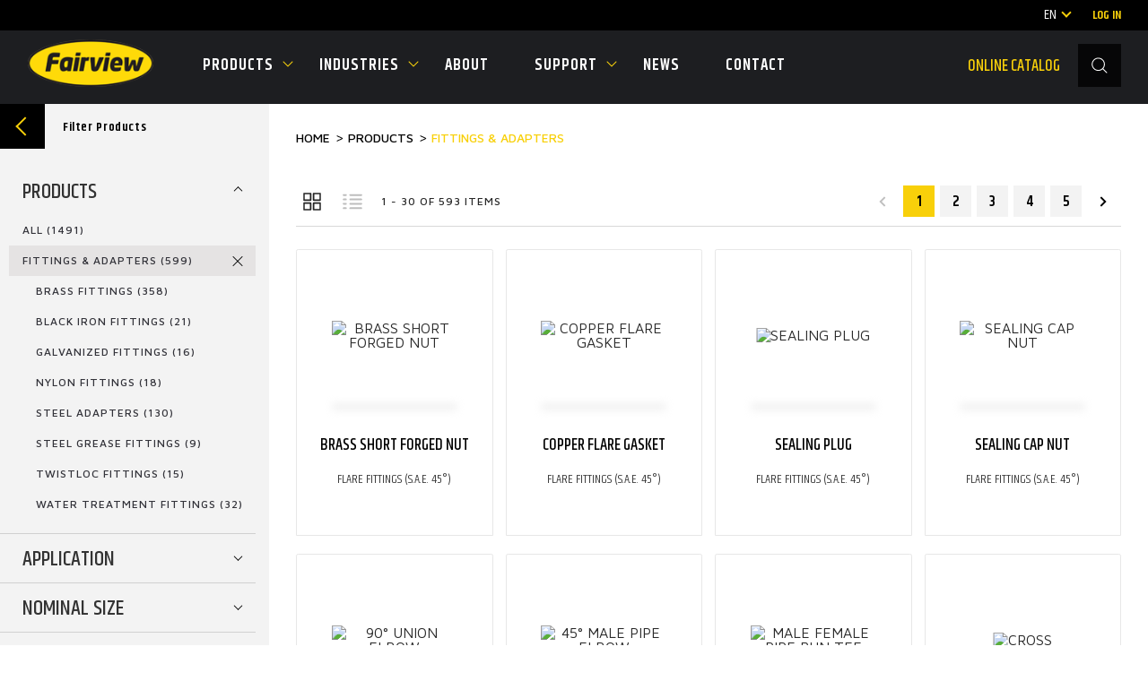

--- FILE ---
content_type: text/html; charset=UTF-8
request_url: https://fairviewfittings.com/products/catalog/?top=10
body_size: 10482
content:
<!DOCTYPE html>
<html lang="en"  prefix="og: http://ogp.me/ns#">
<head>
    <meta charset="UTF-8">
	<meta name="format-detection" content="telephone=no" />
	<meta name="apple-mobile-web-app-capable" content="yes" />
	<meta name="viewport" content="width=device-width, initial-scale=1, maximum-scale=1, user-scalable=0" />
    <link rel="shortcut icon" href="/favicon.ico">
	<meta name="google-translate-customization" content="d61d39472a75b4be-24f623201ea7c36e-g86afaac4d622f0ad-28"></meta>
    <meta name="csrf-param" content="_csrf-frontend">
<meta name="csrf-token" content="IcZvNGDmslxeRK7cZwJjTuZtRVeJjX55aCZJRBSETLZloBd7DaD6MTl25roycFonsQBxEs-1MzoyTSx3Z6ko4Q==">
    <title>Fittings and Adapters for Any Application</title>
	<meta property="og:image:width" content="500" /> 
	<meta property="og:image:height" content="500" />
    <meta name="description" content="Fairview offers many types of fittings and adapters, including lead-free and industrial quality products.">
<meta name="keywords" content="hydraulic fittings, tube fittings, industrial pipe fittings, types of fittings, industrial fittings, industrial hose fittings, fittings and adapters, John Guest fittings">
<link href="/products/fittings-adapters/" rel="canonical">
<link href="/assets/d6822976/css/bootstrap.css" rel="stylesheet">
<link href="/css/nprogress.css" rel="stylesheet">
<link href="/css/style-top.css" rel="stylesheet">
<link href="/css/jquery-ui.min.css" rel="stylesheet">
<link href="/css/style.css?v=8" rel="stylesheet">
<style>.nav > li > a {padding:0}
    .nav > li > a:hover {background-color:inherit;}
</style>	<!-- Google Tag Manager -->
	<script>(function(w,d,s,l,i){w[l]=w[l]||[];w[l].push({'gtm.start':new Date().getTime(),event:'gtm.js'});var f=d.getElementsByTagName(s)[0],j=d.createElement(s),dl=l!='dataLayer'?'&l='+l:'';j.async=true;j.src='https://www.googletagmanager.com/gtm.js?id='+i+dl;f.parentNode.insertBefore(j,f);})(window,document,'script','dataLayer','GTM-W6RP2FF');</script>
	<!-- End Google Tag Manager -->

</head>
<body>
	<!-- Google Tag Manager (noscript) -->
	<noscript><iframe src="https://www.googletagmanager.com/ns.html?id=GTM-W6RP2FF" height="0" width="0" style="display:none;visibility:hidden"></iframe></noscript>
	<!-- End Google Tag Manager (noscript) -->
    <!-- LOADER -->
    <div id="loader-wrapper"></div>
    <div id="content-block">

	<!-- HEADER -->
<header   >
            <div class="header-top">
	<div class="header-container">

		<!--<a class="cart" href="/products/requestquote/">
			<img data-src="/img/icons/card.svg" alt="">
	
		</a>-->

		<div class="lang-wrap">
			<span class="label_lang">En</span>
			<ul>
			
				<li><a class="original_lang" href="/products/catalog/?top=10#googtrans(en)">EN</a></li>
				<li><a href="/products/catalog/?top=10#googtrans(fr)">FR</a></li>
				<li><a href="/products/catalog/?top=10#googtrans(es)">ES</a></li>
			</ul>
		</div>
            <div id="google_translate_element" style="display:none"></div>
            <script type="text/javascript">
                /* <![CDATA[ */
                function googleTranslateElementInit() {
                    new google.translate.TranslateElement({
                        pageLanguage: 'en',
                        includedLanguages: 'en,es,fr',
                        layout: google.translate.TranslateElement.InlineLayout.SIMPLE,
                        autoDisplay: false
                    }, 'google_translate_element');
                }
                /* ]]> */
            </script>
            <script type="text/javascript" src="//translate.google.com/translate_a/element.js?cb=googleTranslateElementInit"></script>
            <script type="text/javascript">
                /* <![CDATA[ */
				
                var _urlForTrans = 'https://www.fairviewfittings.com/';
                var ca = document.cookie.split(';');
                var cname = "googtrans=";
                for (var i = 0; i < ca.length; i++) {
                    var c = ca[i];
                    while (c.charAt(0) == ' ') c = c.substring(1);
                    if (c.indexOf(cname) != -1) {
                        var cval = c.substring(cname.length, c.length);
                        if (cval == '/en/fr') {
							document.querySelector('div.lang-wrap span.label_lang').innerHTML = 'FR';
                        }
                        if (cval == '/en/es') {
							document.querySelector('div.lang-wrap span.label_lang').innerHTML = 'ES' ;
                        }
                    }
                }
				
                window.addEventListener( 'load', function( event ) {
                    if (window.location.hash.substring(0, 11) == "#googtrans(") {
						setTimeout(function(){ 					
							$.get( "/site/getlang/", function( data ) {
								data = JSON.parse(data); 
								$('div.lang-wrap span.label_lang').html(data.lang);
							});
						}, 1000);
                    }
                });
                /* ]]> */
            </script>
		
		
		<a class="text sm colored bolder additional-link" href="/support/login-portal-access/">Log In</a>

	</div>
</div>

<div class="header-bottom">

	<div class="nav-layer"></div>

	<div class="header-container">

		<div id="hamburger">
			<span></span>
			<span></span>
			<span></span>
			<span></span>
		</div>

		<a href="/" id="logo">
			<img data-src="/img/fairview-logo.png" alt="">
		</a>

		<!-- dublicate cart from above with additional classes -->
		<!--<a class="cart visible-sm visible-xs" href="/products/requestquote/">
			<img data-src="/img/icons/card.svg" alt="">
			
		</a>-->
		
		<div class="header-search visible-sm visible-xs ">
			<form action="/products/search/" method="GET">
				<div class="header-search-inner">
					<div class="icon">
						<img data-src="/img/icons/loop.svg" alt="">
						<input type="submit">
					</div>
					<div class="content">
						<input class="simple-input light autocomplete-search " name="keywords" value=""  type="text" placeholder="Search...">
					</div>
					<div class="close-search"></div>
				</div>
			</form>
		</div>

		<div class="nav-wrap">

			<div class="close-menu visible-xs visible-sm"></div>

			<div class="nav-wrap-inner">

				<a class="nav-top-item visible-xs visible-sm colored" href="/support/login-portal-access/">
					<img data-src="/img/icons/login.svg" alt="">
					<span>Log in</span>
				</a>
				<nav>
					<ul>

	

	
		<li >
			<a href="javascript:"  class="menu-icon_">Products</a>
			<i class="menu-icon"></i>
							<ul class="mega-menu">
								
			<li>
				<a href="/products/fittings-adapters/">
					<span class="image">
						<img class="thumbnail-image" data-src="/UserFiles/topcategory/thmb/1568032418_0tTqdY.jpg" alt="Fittings & Adapters">
					</span>
					<span>Fittings & Adapters</span>
				</a>
			</li>
								
			<li>
				<a href="/products/barbs-hose-ends/">
					<span class="image">
						<img class="thumbnail-image" data-src="/UserFiles/topcategory/thmb/1568032693_Thdbwh.jpg" alt="Barbs & Hose Ends">
					</span>
					<span>Barbs & Hose Ends</span>
				</a>
			</li>
								
			<li>
				<a href="/products/hose-assemblies/">
					<span class="image">
						<img class="thumbnail-image" data-src="/UserFiles/topcategory/thmb/1568032738_zGRnQB.jpg" alt="Hose & Assemblies">
					</span>
					<span>Hose & Assemblies</span>
				</a>
			</li>
								
			<li>
				<a href="/products/tube/">
					<span class="image">
						<img class="thumbnail-image" data-src="/UserFiles/topcategory/thmb/1568032798_MtyZeu.jpg" alt="Tube">
					</span>
					<span>Tube</span>
				</a>
			</li>
								
			<li>
				<a href="/products/tube-straps-and-clamps/">
					<span class="image">
						<img class="thumbnail-image" data-src="/UserFiles/topcategory/thmb/1578601554_oyTGdo.png" alt="Clamps & Tube Straps">
					</span>
					<span>Clamps & Tube Straps</span>
				</a>
			</li>
								
			<li>
				<a href="/products/cocks-valves/">
					<span class="image">
						<img class="thumbnail-image" data-src="/UserFiles/topcategory/thmb/1578601493_yjAVnl.png" alt="Cocks & Valves">
					</span>
					<span>Cocks & Valves</span>
				</a>
			</li>
								
			<li>
				<a href="/products/quick-disconnects/">
					<span class="image">
						<img class="thumbnail-image" data-src="/UserFiles/topcategory/thmb/1578601523_EC_zN4.png" alt="Quick Disconnects">
					</span>
					<span>Quick Disconnects</span>
				</a>
			</li>
								
			<li>
				<a href="/products/gauges-accessories/">
					<span class="image">
						<img class="thumbnail-image" data-src="/UserFiles/topcategory/thmb/1568033070_jdcnEP.jpg" alt="Gauges & Accessories">
					</span>
					<span>Gauges & Accessories</span>
				</a>
			</li>
								
			<li>
				<a href="/products/gas-control-components/">
					<span class="image">
						<img class="thumbnail-image" data-src="/UserFiles/topcategory/thmb/1578601436_HY6pRi.png" alt="Gas Control Components">
					</span>
					<span>Gas Control Components</span>
				</a>
			</li>
								
			<li>
				<a href="/products/tools-and-accessories/">
					<span class="image">
						<img class="thumbnail-image" data-src="/UserFiles/topcategory/thmb/1568033149_Y-sO_7.jpg" alt="Tools & Accessories">
					</span>
					<span>Tools & Accessories</span>
				</a>
			</li>
								
			<li>
				<a href="/products/cabinets-displays/">
					<span class="image">
						<img class="thumbnail-image" data-src="/UserFiles/topcategory/thmb/1738073203_DjijV3.png" alt="Cabinets & Displays">
					</span>
					<span>Cabinets & Displays</span>
				</a>
			</li>
								
			<li>
				<a href="https://www.fairviewgc.com/" target="_blank">
					<span class="image">
						<img class="thumbnail-image" data-src="/img/SoakerHose.png" alt="Home & Garden" src="/img/SoakerHose.png">
					</span>
					<span>Home & Garden</span>
				</a>
			</li>
			<li class="home_gardern">
				<a class="button button-secondary type-2 button-lg" href="/products/catalog/"><span>see all products</span></a>
			</li>
		</ul>
	</li>
	

					
	<li >
		<a href="javascript:" class="menu-icon_">Industries</a>	
		<i class="menu-icon"></i>
		<ul class="submenu">
	
			<li><a href="/industries/industrial-products/"><span>Industrial</span></a></li>
			
	
			<li><a href="/industries/gascontrols/"><span>Gas Controls</span></a></li>
			
	
			<li><a href="/industries/rv/"><span>RV</span></a></li>
			
	
			<li><a href="/industries/trucktrailer/"><span>Truck & Trailer</span></a></li>
			
	
			<li><a href="/industries/plumbing/"><span>Plumbing</span></a></li>
			
	
			<li><a href="/industries/hydraulic/"><span>Hydraulic</span></a></li>
			
	
			<li><a href="/industries/automotive/"><span>Automotive</span></a></li>
			
		</ul>
	</li>
	

					
	<li >
	
		<a href="/about/">About</a>
	</li>
	

					
	<li >
		<a href="javascript:" class="menu-icon_">Support</a>	
		<i class="menu-icon"></i>
		<ul class="submenu">
	
			<li><a href="/support/technical-support/"><span>Technical support</span></a></li>
			
	
			<li><a href="/support/resources/"><span>Resources</span></a></li>
		
			<li><a href="/employee-section/login/"><span>Employee Section</span></a></li>	
			
	
			<li><a href="/support/login-portal-access/"><span>Customer Account Access</span></a></li>
			
	
			<li><a href="/support/training/"><span>Training</span></a></li>
			
	
			<li><a href="/support/catalog-online/"><span>View catalog online</span></a></li>
			
		</ul>
	</li>
	

					
	<li >
	
		<a href="/blog/">News</a>
	</li>
	

					
	<li >
	
		<a href="/contact/">Contact</a>
	</li>
			
	</ul>
</nav>

				<div class="header-search hidden-xs hidden-sm ">
					<form action="/products/search/" method="GET">
						<div class="header-search-inner">

							<a class="additional-link colored" href="/support/catalog-online/" target="_blank">Online catalog</a>

							<div class="icon">
								<img data-src="/img/icons/loop.svg" alt="">
								<input type="submit">
							</div>
							<div class="content">
								<input class="simple-input light autocomplete-search" name="keywords" value=""  type="text" placeholder="Search...">
							</div>
							<div class="close-search"></div>
						</div>
					</form>
				</div>

				<div class="header-top-dublicate visible-sm visible-xs">

					<a class="additional-link" href="/support/catalog-online/">Online catalog</a>

					<div class="lang-wrap">
						<span  class="label_lang">English</span>
						<i class="menu-icon"></i>
						<ul>
							<li><a class="original_lang" href="/#googtrans(en)">ENGLISH</a></li>
							<li><a href="/#googtrans(fr)">FRENCH</a></li>
							<li><a href="/#googtrans(es)">SPANISH</a></li>
						</ul>
					</div>

				</div>
			</div>
		
		</div>

	</div>
</div>
<div id="loader_proccess" style="height:5px"></div>
</header>
	          <main class="main-top">
            <div class="product-template filter-opened mobile-filter-hidden">

                <div class="filter-bg-layer"></div>

                <div class="filter-wrap ">
                    <div class="filter-button">
                        <div class="filter-button-icon"></div>
                        <span>Filter Products</span>
                    </div>
				
                    <div class="filter-wrap-inner">
<div id="menuContent" data-pjax-container="" data-pjax-push-state data-pjax-timeout="3000">							
                        <div class="filter-inner">
                            <div class="filter-category">
                                <div class="filter-title active">
                                    Products
                                </div>
                                <div class="filter-info" style="display: block">
								
								
									<div class="filter-link ">
                                        <a href="/products/catalog/" class="all_categories"  data-id="0">All <span>(1491)</span></a>
                                    </div>
									
									
								
									<div class="filter-link subcategory-link active">
                                        <a href="/products/catalog/?top=10" class=""  data-id="10">Fittings & Adapters <span>(599)</span></a>
										
										<a class="simple-close topcat" data-id="10" href="/products/catalog/"></a>
                                    </div>
                                    <div class="filter-link current_cat " data-id="25">

										
                                        <a href="/products/catalog/?cat=25">BRASS FITTINGS <span>(358)</span></a>
                                    </div>
									
                                    <div class="filter-link current_cat " data-id="42">

										
                                        <a href="/products/catalog/?cat=42">BLACK IRON FITTINGS <span>(21)</span></a>
                                    </div>
									
                                    <div class="filter-link current_cat " data-id="355">

										
                                        <a href="/products/catalog/?cat=355">GALVANIZED FITTINGS <span>(16)</span></a>
                                    </div>
									
                                    <div class="filter-link current_cat " data-id="32">

										
                                        <a href="/products/catalog/?cat=32">NYLON FITTINGS <span>(18)</span></a>
                                    </div>
									
                                    <div class="filter-link current_cat " data-id="43">

										
                                        <a href="/products/catalog/?cat=43">STEEL ADAPTERS <span>(130)</span></a>
                                    </div>
									
                                    <div class="filter-link current_cat " data-id="50">

										
                                        <a href="/products/catalog/?cat=50">STEEL GREASE FITTINGS <span>(9)</span></a>
                                    </div>
									
                                    <div class="filter-link current_cat " data-id="365">

										
                                        <a href="/products/catalog/?cat=365">TWISTLOC FITTINGS <span>(15)</span></a>
                                    </div>
									
                                    <div class="filter-link current_cat " data-id="364">

										
                                        <a href="/products/catalog/?cat=364">WATER TREATMENT FITTINGS <span>(32)</span></a>
                                    </div>
									

									
									
		
								
									<a id="virtual_sub_link" href="" style="display:none;"></a>							
                                </div>
                            </div>

                            <div class="filter-category">
                                <div class="filter-title ">
                                    Application
                                </div>
                                <div class="filter-info" style="display:none;">
									
                                    <div class="filter-link">
                                        <label class="checkbox-entry type-2 smaller app-redirect-checkbox" data-id="0">
                                            <input type="checkbox" name="app[]" value="0"  checked="" ><span>All <i>(1491)</i></span>
                                        </label>
                                    </div>
									
                                    <div class="filter-link">
                                        <label class="checkbox-entry type-2 smaller app-redirect-checkbox" data-id="1">
                                            <input type="checkbox" name="app[]" value="1"   ><span>Industrial <i>(1474)</i></span>
                                        </label>
                                    </div>
									
                                    <div class="filter-link">
                                        <label class="checkbox-entry type-2 smaller app-redirect-checkbox" data-id="5">
                                            <input type="checkbox" name="app[]" value="5"   ><span>Gas Controls <i>(478)</i></span>
                                        </label>
                                    </div>
									
                                    <div class="filter-link">
                                        <label class="checkbox-entry type-2 smaller app-redirect-checkbox" data-id="7">
                                            <input type="checkbox" name="app[]" value="7"   ><span>RV <i>(526)</i></span>
                                        </label>
                                    </div>
									
                                    <div class="filter-link">
                                        <label class="checkbox-entry type-2 smaller app-redirect-checkbox" data-id="4">
                                            <input type="checkbox" name="app[]" value="4"   ><span>Truck & Trailer <i>(923)</i></span>
                                        </label>
                                    </div>
									
                                    <div class="filter-link">
                                        <label class="checkbox-entry type-2 smaller app-redirect-checkbox" data-id="6">
                                            <input type="checkbox" name="app[]" value="6"   ><span>Plumbing <i>(810)</i></span>
                                        </label>
                                    </div>
									
                                    <div class="filter-link">
                                        <label class="checkbox-entry type-2 smaller app-redirect-checkbox" data-id="3">
                                            <input type="checkbox" name="app[]" value="3"   ><span>Hydraulic <i>(425)</i></span>
                                        </label>
                                    </div>
									
                                    <div class="filter-link">
                                        <label class="checkbox-entry type-2 smaller app-redirect-checkbox" data-id="2">
                                            <input type="checkbox" name="app[]" value="2"   ><span>Automotive <i>(940)</i></span>
                                        </label>
                                    </div>
											
                                </div>
                            </div>

                            <div class="filter-category">
                                <div class="filter-title ">
                                    Nominal Size
                                </div>
                                <div class="filter-info"  style="display:none;">
                                    <div class="filter-info-inner">
	
                                        <div class="check-filter-item size-redirect " data-id="70">1/16"</div>
	
                                        <div class="check-filter-item size-redirect " data-id="71">3/32"</div>
	
                                        <div class="check-filter-item size-redirect " data-id="8">1/8"</div>
	
                                        <div class="check-filter-item size-redirect " data-id="17">5/32"</div>
	
                                        <div class="check-filter-item size-redirect " data-id="12">3/16"</div>
	
                                        <div class="check-filter-item size-redirect " data-id="74">7/32"</div>
	
                                        <div class="check-filter-item size-redirect " data-id="7">1/4"</div>
	
                                        <div class="check-filter-item size-redirect " data-id="72">9/32"</div>
	
                                        <div class="check-filter-item size-redirect " data-id="16">5/16"</div>
	
                                        <div class="check-filter-item size-redirect " data-id="73">11/32"</div>
	
                                        <div class="check-filter-item size-redirect " data-id="14">3/8"</div>
	
                                        <div class="check-filter-item size-redirect " data-id="20">7/16"</div>
	
                                        <div class="check-filter-item size-redirect " data-id="6">1/2"</div>
	
                                        <div class="check-filter-item size-redirect " data-id="22">9/16"</div>
	
                                        <div class="check-filter-item size-redirect " data-id="18">5/8"</div>
	
                                        <div class="check-filter-item size-redirect " data-id="75">11/16"</div>
	
                                        <div class="check-filter-item size-redirect " data-id="13">3/4"</div>
	
                                        <div class="check-filter-item size-redirect " data-id="21">7/8</div>
	
                                        <div class="check-filter-item size-redirect " data-id="1">1"</div>
	
                                        <div class="check-filter-item size-redirect " data-id="4">1-1/16"</div>
	
                                        <div class="check-filter-item size-redirect " data-id="29">1-1/8</div>
	
                                        <div class="check-filter-item size-redirect " data-id="76">1 3/16"</div>
	
                                        <div class="check-filter-item size-redirect " data-id="3">1-1/4"</div>
	
                                        <div class="check-filter-item size-redirect " data-id="37">4 1/2</div>
	
                                        <div class="check-filter-item size-redirect " data-id="2">1-1/2"</div>
	
                                        <div class="check-filter-item size-redirect " data-id="38">1-5/8"</div>
	
                                        <div class="check-filter-item size-redirect " data-id="5">1-3/4"</div>
	
                                        <div class="check-filter-item size-redirect " data-id="30">1-7/8"</div>
	
                                        <div class="check-filter-item size-redirect " data-id="9">2"</div>
	
                                        <div class="check-filter-item size-redirect " data-id="31">2-1/8"</div>
	
                                        <div class="check-filter-item size-redirect " data-id="32">2-1/4</div>
	
                                        <div class="check-filter-item size-redirect " data-id="11">3"</div>
	
                                        <div class="check-filter-item size-redirect " data-id="10">2-1/2"</div>
	
                                        <div class="check-filter-item size-redirect " data-id="33">2-3/4"</div>
	
                                        <div class="check-filter-item size-redirect " data-id="34">3-1/2"</div>
	
                                        <div class="check-filter-item size-redirect " data-id="78">3-3/4"</div>
	
                                        <div class="check-filter-item size-redirect " data-id="15">4"</div>
	
                                        <div class="check-filter-item size-redirect " data-id="77">4-1/2"</div>
	
                                        <div class="check-filter-item size-redirect " data-id="35">5"</div>
	
                                        <div class="check-filter-item size-redirect " data-id="19">5-1/2"</div>
	
                                        <div class="check-filter-item size-redirect " data-id="27">POL</div>
	
                                        <div class="check-filter-item size-redirect " data-id="28">QCC</div>
	
                                        <div class="check-filter-item size-redirect " data-id="25">MWH</div>
	
                                        <div class="check-filter-item size-redirect " data-id="23">FWH</div>
	
                                        <div class="check-filter-item size-redirect " data-id="24">Metric</div>
	
                                        <div class="check-filter-item size-redirect " data-id="26">Other</div>
										
                                    </div>
                                    
                                </div>
                            </div>
                            <div class="filter-category">
                                <div class="filter-title ">
                                    Temperature
                                </div>
                                <div class="filter-info" style="display:none;">
                                    <div class="filter-info-inner">
                                        <div class="slider-range" data-name="temp" data-from="-268" data-to="260" data-min="-268" data-max="260">
                                            <div class="range"></div>
                                            <div class="slider-range-title clearfix">
                                                <div class="amount-start">
                                                    <span></span>
                                                    <span class="amount-units"><sup>o</sup>C</span>
                                                </div>
                                                <div class="amount-end">
                                                    <span></span>
                                                    <span class="amount-units"><sup>o</sup>C</span>
                                                </div>
                                            </div>
                                        </div>

                                    </div>
                                </div>
                            </div>
                            <div class="filter-category">
                                <div class="filter-title ">
                                    Pressure
                                </div>
                                <div class="filter-info" style="display:none;">
                                    <div class="filter-info-inner">
                                        <div class="slider-range" data-from="-30" data-to="15000" data-min="-30" data-max="15000">
                                            <div class="range"></div>
                                            <div class="slider-range-title clearfix">
                                                <div class="amount-start">
                                                    <span></span>
                                                    <span class="amount-units">MAX WP<sup>PSI</sup></span>
                                                </div>
                                                <div class="amount-end">
                                                    <span></span>
                                                    <span class="amount-units">MAX WP<sup>PSI</sup></span>
                                                </div>
                                            </div>
                                        </div>

                                    </div>
                                </div>
                            </div>
                            <div class="filter-category">
                                <div class="filter-title ">
                                    Material
                                </div>
                                <div class="filter-info"  style="display:none;">
								
	
                                    <div class="filter-link active" >
                                        <a href="/products/catalog/?top=10" class="material-item" data-id="0">All <span>(1653)</span></a>
                                    </div>
	
                                    <div class="filter-link " >
                                        <a href="/products/catalog/?top=10&material=2" class="material-item" data-id="2">Acetal <span>(93)</span></a>
                                    </div>
	
                                    <div class="filter-link " >
                                        <a href="/products/catalog/?top=10&material=3" class="material-item" data-id="3">Aluminum <span>(15)</span></a>
                                    </div>
	
                                    <div class="filter-link " >
                                        <a href="/products/catalog/?top=10&material=4" class="material-item" data-id="4">Brass <span>(560)</span></a>
                                    </div>
	
                                    <div class="filter-link " >
                                        <a href="/products/catalog/?top=10&material=20" class="material-item" data-id="20">Cast Iron <span>(1)</span></a>
                                    </div>
	
                                    <div class="filter-link " >
                                        <a href="/products/catalog/?top=10&material=5" class="material-item" data-id="5">Copper <span>(11)</span></a>
                                    </div>
	
                                    <div class="filter-link " >
                                        <a href="/products/catalog/?top=10&material=6" class="material-item" data-id="6">Delrin <span>(1)</span></a>
                                    </div>
	
                                    <div class="filter-link " >
                                        <a href="/products/catalog/?top=10&material=7" class="material-item" data-id="7">Iron <span>(44)</span></a>
                                    </div>
	
                                    <div class="filter-link " >
                                        <a href="/products/catalog/?top=10&material=8" class="material-item" data-id="8">Nylon <span>(57)</span></a>
                                    </div>
	
                                    <div class="filter-link " >
                                        <a href="/products/catalog/?top=10&material=25" class="material-item" data-id="25">Plastic <span>(1)</span></a>
                                    </div>
	
                                    <div class="filter-link " >
                                        <a href="/products/catalog/?top=10&material=9" class="material-item" data-id="9">Polyethylene <span>(87)</span></a>
                                    </div>
	
                                    <div class="filter-link " >
                                        <a href="/products/catalog/?top=10&material=10" class="material-item" data-id="10">Polypropylene <span>(67)</span></a>
                                    </div>
	
                                    <div class="filter-link " >
                                        <a href="/products/catalog/?top=10&material=11" class="material-item" data-id="11">Polyurethane <span>(5)</span></a>
                                    </div>
	
                                    <div class="filter-link " >
                                        <a href="/products/catalog/?top=10&material=12" class="material-item" data-id="12">PTFE <span>(9)</span></a>
                                    </div>
	
                                    <div class="filter-link " >
                                        <a href="/products/catalog/?top=10&material=13" class="material-item" data-id="13">PVC <span>(25)</span></a>
                                    </div>
	
                                    <div class="filter-link " >
                                        <a href="/products/catalog/?top=10&material=14" class="material-item" data-id="14">Rubber <span>(166)</span></a>
                                    </div>
	
                                    <div class="filter-link " >
                                        <a href="/products/catalog/?top=10&material=15" class="material-item" data-id="15">Silicone <span>(7)</span></a>
                                    </div>
	
                                    <div class="filter-link " >
                                        <a href="/products/catalog/?top=10&material=16" class="material-item" data-id="16">Stainless Steel <span>(45)</span></a>
                                    </div>
	
                                    <div class="filter-link " >
                                        <a href="/products/catalog/?top=10&material=17" class="material-item" data-id="17">Steel <span>(397)</span></a>
                                    </div>
	
                                    <div class="filter-link " >
                                        <a href="/products/catalog/?top=10&material=18" class="material-item" data-id="18">Thermoplastic <span>(10)</span></a>
                                    </div>
	
                                    <div class="filter-link " >
                                        <a href="/products/catalog/?top=10&material=19" class="material-item" data-id="19">Zinc <span>(34)</span></a>
                                    </div>
									
                                </div>
                            </div>

                            <a href="/products/catalog/" class="button button-third-type button-block clear-button"><span>Clear all</span></a>
							<div class="bs-sm-30"></div>
                        </div>
					 
</div>						
            </div>
		</div>

<div id="productContent" data-pjax-container="" data-pjax-push-state data-pjax-timeout="2000">				
				
				
				
                <div class="container">
                    <div class="products-outer-wrap ">
                        <div class="bs-sm-30"></div>
						
<ul id="w0" class="breadcrumbs dark hidden-xs nav"><li><a href="/">Home</a></li>
<li><a href="/products/">Products</a></li>
<li><a href="/products/catalog/?top=10">Fittings &amp; Adapters</a></li></ul>						
						
					
                        <div class="bs-xs-15 bs-md-30"></div>
					
                        <div class="products-navigation">
                            <div class="show-filter visible-xs visible-sm">
                                <div class="h6">Show filter</div>
                                <img class="thumbnail-image" data-src="/img/icons/equalizer.svg" alt="">
                            </div>
                            <!--  FILTER TABS PARAMS -->
                            <div class="visible-xs visible-sm filter-tabs-params">
							
                                <div class="filter-link subcategory-link active">
                                    <a href="javascript:" rel="nofollow" style="cursor: text;">Fittings & Adapters <span>(599)</span></a>
                                    <a class="simple-close"  rel="nofollow" data-type="top"  data-id="10" href="javascript:"></a>
                                </div>
								
                            </div>
                            <!--  -->

	
                            <div class="row vertical-aligned-columns-sm">
                                <div class="col-sm-6">
                                    <div class="product-swich">
									
                                        <div class="icon-view  icon-view-1 active">
                                            <img class="thumbnail-image" data-src="/img/icons/view-squares.svg" alt="" >
                                        </div>
                                        <div class="icon-view icon-view-2 ">
                                            <img class="thumbnail-image" data-src="/img/icons/view-list.svg" alt="" >
                                        </div>
										
                                        <div class="product-counter text xs">
                                            <span>1 - 30</span>
                                            <span> of </span>
                                            <span>593 items </span>
                                        </div>
                                    </div>
                                </div>
								
								<!-- TT-PAGINATION -->
								<div class="col-sm-6 text-right hidden-xs">
									<ul class="page-pagin type-2"><li class="page-pagin-left disabled"><span></span></li>
<li class="active"><a class="page-link" href="/products/catalog/?top=10&amp;limit=30" data-page="0">1</a></li>
<li><a class="page-link" href="/products/catalog/?top=10&amp;page=2&amp;limit=30" data-page="1">2</a></li>
<li><a class="page-link" href="/products/catalog/?top=10&amp;page=3&amp;limit=30" data-page="2">3</a></li>
<li><a class="page-link" href="/products/catalog/?top=10&amp;page=4&amp;limit=30" data-page="3">4</a></li>
<li><a class="page-link" href="/products/catalog/?top=10&amp;page=5&amp;limit=30" data-page="4">5</a></li>
<li class="page-pagin-right"><a class="page-link" href="/products/catalog/?top=10&amp;page=2&amp;limit=30" data-page="1"></a></li></ul>								</div>

                            </div>
                        </div>

                        <div class="products-inner-wrap clearfix">
						
						
                            <div class="col">
                                <div class="item product">
                                    <a class="image" data-pjax="0" href="/products/fittings-adapters/brass-fittings/flare-fittings-sae-45/brass-short-forged-nut-32530/">
                                        <img class="thumbnail-image" data-src="/UserFiles/Products/fo41s.png" alt="BRASS SHORT FORGED NUT">
                                    </a>
                                    <div class="content">
                                        <div class="content-inner">
                                            <a class="title h5 smaller" data-pjax="0" href="/products/fittings-adapters/brass-fittings/flare-fittings-sae-45/brass-short-forged-nut-32530/"><span>BRASS SHORT FORGED NUT</span></a>
                                            <div class="description">
                                                <div class="description-inner">
                                                    FLARE FITTINGS (S.A.E. 45°)                                                </div>
                                                <div class="description-additional">
                                                    SKU: FO41S                                                </div>
                                            </div>
                                        </div>
                                    </div>
                                </div>
                            </div>
						
                            <div class="col">
                                <div class="item product">
                                    <a class="image" data-pjax="0" href="/products/fittings-adapters/brass-fittings/flare-fittings-sae-45/copper-flare-gasket-2730/">
                                        <img class="thumbnail-image" data-src="/UserFiles/Products/59.png" alt="COPPER FLARE GASKET">
                                    </a>
                                    <div class="content">
                                        <div class="content-inner">
                                            <a class="title h5 smaller" data-pjax="0" href="/products/fittings-adapters/brass-fittings/flare-fittings-sae-45/copper-flare-gasket-2730/"><span>COPPER FLARE GASKET</span></a>
                                            <div class="description">
                                                <div class="description-inner">
                                                    FLARE FITTINGS (S.A.E. 45°)                                                </div>
                                                <div class="description-additional">
                                                    SKU: 59                                                </div>
                                            </div>
                                        </div>
                                    </div>
                                </div>
                            </div>
						
                            <div class="col">
                                <div class="item product">
                                    <a class="image" data-pjax="0" href="/products/fittings-adapters/brass-fittings/flare-fittings-sae-45/sealing-plug-2670/">
                                        <img class="thumbnail-image" data-src="/UserFiles/Products/58.png" alt="SEALING PLUG">
                                    </a>
                                    <div class="content">
                                        <div class="content-inner">
                                            <a class="title h5 smaller" data-pjax="0" href="/products/fittings-adapters/brass-fittings/flare-fittings-sae-45/sealing-plug-2670/"><span>SEALING PLUG</span></a>
                                            <div class="description">
                                                <div class="description-inner">
                                                    FLARE FITTINGS (S.A.E. 45°)                                                </div>
                                                <div class="description-additional">
                                                    SKU: 58                                                </div>
                                            </div>
                                        </div>
                                    </div>
                                </div>
                            </div>
						
                            <div class="col">
                                <div class="item product">
                                    <a class="image" data-pjax="0" href="/products/fittings-adapters/brass-fittings/flare-fittings-sae-45/sealing-cap-nut-2600/">
                                        <img class="thumbnail-image" data-src="/UserFiles/Products/56.png" alt="SEALING CAP NUT">
                                    </a>
                                    <div class="content">
                                        <div class="content-inner">
                                            <a class="title h5 smaller" data-pjax="0" href="/products/fittings-adapters/brass-fittings/flare-fittings-sae-45/sealing-cap-nut-2600/"><span>SEALING CAP NUT</span></a>
                                            <div class="description">
                                                <div class="description-inner">
                                                    FLARE FITTINGS (S.A.E. 45°)                                                </div>
                                                <div class="description-additional">
                                                    SKU: 56                                                </div>
                                            </div>
                                        </div>
                                    </div>
                                </div>
                            </div>
						
                            <div class="col">
                                <div class="item product">
                                    <a class="image" data-pjax="0" href="/products/fittings-adapters/brass-fittings/flare-fittings-sae-45/90-union-elbow-2500/">
                                        <img class="thumbnail-image" data-src="/UserFiles/Products/55.png" alt="90° UNION ELBOW">
                                    </a>
                                    <div class="content">
                                        <div class="content-inner">
                                            <a class="title h5 smaller" data-pjax="0" href="/products/fittings-adapters/brass-fittings/flare-fittings-sae-45/90-union-elbow-2500/"><span>90° UNION ELBOW</span></a>
                                            <div class="description">
                                                <div class="description-inner">
                                                    FLARE FITTINGS (S.A.E. 45°)                                                </div>
                                                <div class="description-additional">
                                                    SKU: 55                                                </div>
                                            </div>
                                        </div>
                                    </div>
                                </div>
                            </div>
						
                            <div class="col">
                                <div class="item product">
                                    <a class="image" data-pjax="0" href="/products/fittings-adapters/brass-fittings/flare-fittings-sae-45/45-male-pipe-elbow-2370/">
                                        <img class="thumbnail-image" data-src="/UserFiles/Products/54.png" alt="45° MALE PIPE ELBOW">
                                    </a>
                                    <div class="content">
                                        <div class="content-inner">
                                            <a class="title h5 smaller" data-pjax="0" href="/products/fittings-adapters/brass-fittings/flare-fittings-sae-45/45-male-pipe-elbow-2370/"><span>45° MALE PIPE ELBOW</span></a>
                                            <div class="description">
                                                <div class="description-inner">
                                                    FLARE FITTINGS (S.A.E. 45°)                                                </div>
                                                <div class="description-additional">
                                                    SKU: 54                                                </div>
                                            </div>
                                        </div>
                                    </div>
                                </div>
                            </div>
						
                            <div class="col">
                                <div class="item product">
                                    <a class="image" data-pjax="0" href="/products/fittings-adapters/brass-fittings/flare-fittings-sae-45/male-female-pipe-run-tee-2360/">
                                        <img class="thumbnail-image" data-src="/UserFiles/Products/53.png" alt="MALE FEMALE PIPE RUN TEE">
                                    </a>
                                    <div class="content">
                                        <div class="content-inner">
                                            <a class="title h5 smaller" data-pjax="0" href="/products/fittings-adapters/brass-fittings/flare-fittings-sae-45/male-female-pipe-run-tee-2360/"><span>MALE FEMALE PIPE RUN TEE</span></a>
                                            <div class="description">
                                                <div class="description-inner">
                                                    FLARE FITTINGS (S.A.E. 45°)                                                </div>
                                                <div class="description-additional">
                                                    SKU: 53                                                </div>
                                            </div>
                                        </div>
                                    </div>
                                </div>
                            </div>
						
                            <div class="col">
                                <div class="item product">
                                    <a class="image" data-pjax="0" href="/products/fittings-adapters/brass-fittings/flare-fittings-sae-45/cross-2340/">
                                        <img class="thumbnail-image" data-src="/UserFiles/Products/52.png" alt="CROSS">
                                    </a>
                                    <div class="content">
                                        <div class="content-inner">
                                            <a class="title h5 smaller" data-pjax="0" href="/products/fittings-adapters/brass-fittings/flare-fittings-sae-45/cross-2340/"><span>CROSS</span></a>
                                            <div class="description">
                                                <div class="description-inner">
                                                    FLARE FITTINGS (S.A.E. 45°)                                                </div>
                                                <div class="description-additional">
                                                    SKU: 52                                                </div>
                                            </div>
                                        </div>
                                    </div>
                                </div>
                            </div>
						
                            <div class="col">
                                <div class="item product">
                                    <a class="image" data-pjax="0" href="/products/fittings-adapters/brass-fittings/flare-fittings-sae-45/male-run-tee-2260/">
                                        <img class="thumbnail-image" data-src="/UserFiles/Products/51.png" alt="MALE RUN TEE">
                                    </a>
                                    <div class="content">
                                        <div class="content-inner">
                                            <a class="title h5 smaller" data-pjax="0" href="/products/fittings-adapters/brass-fittings/flare-fittings-sae-45/male-run-tee-2260/"><span>MALE RUN TEE</span></a>
                                            <div class="description">
                                                <div class="description-inner">
                                                    FLARE FITTINGS (S.A.E. 45°)                                                </div>
                                                <div class="description-additional">
                                                    SKU: 51                                                </div>
                                            </div>
                                        </div>
                                    </div>
                                </div>
                            </div>
						
                            <div class="col">
                                <div class="item product">
                                    <a class="image" data-pjax="0" href="/products/fittings-adapters/brass-fittings/flare-fittings-sae-45/90-female-pipe-elbow-2090/">
                                        <img class="thumbnail-image" data-src="/UserFiles/Products/50.png" alt="90° FEMALE PIPE ELBOW">
                                    </a>
                                    <div class="content">
                                        <div class="content-inner">
                                            <a class="title h5 smaller" data-pjax="0" href="/products/fittings-adapters/brass-fittings/flare-fittings-sae-45/90-female-pipe-elbow-2090/"><span>90° FEMALE PIPE ELBOW</span></a>
                                            <div class="description">
                                                <div class="description-inner">
                                                    FLARE FITTINGS (S.A.E. 45°)                                                </div>
                                                <div class="description-additional">
                                                    SKU: 50                                                </div>
                                            </div>
                                        </div>
                                    </div>
                                </div>
                            </div>
						
                            <div class="col">
                                <div class="item product">
                                    <a class="image" data-pjax="0" href="/products/fittings-adapters/brass-fittings/flare-fittings-sae-45/90-male-pipe-elbow-1840/">
                                        <img class="thumbnail-image" data-src="/UserFiles/Products/49.png" alt="90° MALE PIPE ELBOW">
                                    </a>
                                    <div class="content">
                                        <div class="content-inner">
                                            <a class="title h5 smaller" data-pjax="0" href="/products/fittings-adapters/brass-fittings/flare-fittings-sae-45/90-male-pipe-elbow-1840/"><span>90° MALE PIPE ELBOW</span></a>
                                            <div class="description">
                                                <div class="description-inner">
                                                    FLARE FITTINGS (S.A.E. 45°)                                                </div>
                                                <div class="description-additional">
                                                    SKU: 49                                                </div>
                                            </div>
                                        </div>
                                    </div>
                                </div>
                            </div>
						
                            <div class="col">
                                <div class="item product">
                                    <a class="image" data-pjax="0" href="/products/fittings-adapters/brass-fittings/flare-fittings-sae-45/male-pipe-connector-1520/">
                                        <img class="thumbnail-image" data-src="/UserFiles/Products/48.png" alt="MALE PIPE CONNECTOR">
                                    </a>
                                    <div class="content">
                                        <div class="content-inner">
                                            <a class="title h5 smaller" data-pjax="0" href="/products/fittings-adapters/brass-fittings/flare-fittings-sae-45/male-pipe-connector-1520/"><span>MALE PIPE CONNECTOR</span></a>
                                            <div class="description">
                                                <div class="description-inner">
                                                    FLARE FITTINGS (S.A.E. 45°)                                                </div>
                                                <div class="description-additional">
                                                    SKU: 48                                                </div>
                                            </div>
                                        </div>
                                    </div>
                                </div>
                            </div>
						
                            <div class="col">
                                <div class="item product">
                                    <a class="image" data-pjax="0" href="/products/fittings-adapters/brass-fittings/flare-fittings-sae-45/90-female-swivel-elbow-1500/">
                                        <img class="thumbnail-image" data-src="/UserFiles/Products/47.png" alt="90° FEMALE SWIVEL ELBOW">
                                    </a>
                                    <div class="content">
                                        <div class="content-inner">
                                            <a class="title h5 smaller" data-pjax="0" href="/products/fittings-adapters/brass-fittings/flare-fittings-sae-45/90-female-swivel-elbow-1500/"><span>90° FEMALE SWIVEL ELBOW</span></a>
                                            <div class="description">
                                                <div class="description-inner">
                                                    FLARE FITTINGS (S.A.E. 45°)                                                </div>
                                                <div class="description-additional">
                                                    SKU: 47                                                </div>
                                            </div>
                                        </div>
                                    </div>
                                </div>
                            </div>
						
                            <div class="col">
                                <div class="item product">
                                    <a class="image" data-pjax="0" href="/products/fittings-adapters/brass-fittings/flare-fittings-sae-45/female-pipe-connector-1240/">
                                        <img class="thumbnail-image" data-src="/UserFiles/Products/46.png" alt="FEMALE PIPE CONNECTOR">
                                    </a>
                                    <div class="content">
                                        <div class="content-inner">
                                            <a class="title h5 smaller" data-pjax="0" href="/products/fittings-adapters/brass-fittings/flare-fittings-sae-45/female-pipe-connector-1240/"><span>FEMALE PIPE CONNECTOR</span></a>
                                            <div class="description">
                                                <div class="description-inner">
                                                    FLARE FITTINGS (S.A.E. 45°)                                                </div>
                                                <div class="description-additional">
                                                    SKU: 46                                                </div>
                                            </div>
                                        </div>
                                    </div>
                                </div>
                            </div>
						
                            <div class="col">
                                <div class="item product">
                                    <a class="image" data-pjax="0" href="/products/fittings-adapters/brass-fittings/flare-fittings-sae-45/male-pipe-branch-tee-1100/">
                                        <img class="thumbnail-image" data-src="/UserFiles/Products/45.png" alt="MALE PIPE BRANCH TEE">
                                    </a>
                                    <div class="content">
                                        <div class="content-inner">
                                            <a class="title h5 smaller" data-pjax="0" href="/products/fittings-adapters/brass-fittings/flare-fittings-sae-45/male-pipe-branch-tee-1100/"><span>MALE PIPE BRANCH TEE</span></a>
                                            <div class="description">
                                                <div class="description-inner">
                                                    FLARE FITTINGS (S.A.E. 45°)                                                </div>
                                                <div class="description-additional">
                                                    SKU: 45                                                </div>
                                            </div>
                                        </div>
                                    </div>
                                </div>
                            </div>
						
                            <div class="col">
                                <div class="item product">
                                    <a class="image" data-pjax="0" href="/products/fittings-adapters/brass-fittings/flare-fittings-sae-45/union-tee-920/">
                                        <img class="thumbnail-image" data-src="/UserFiles/Products/fl8_44.png" alt="UNION TEE">
                                    </a>
                                    <div class="content">
                                        <div class="content-inner">
                                            <a class="title h5 smaller" data-pjax="0" href="/products/fittings-adapters/brass-fittings/flare-fittings-sae-45/union-tee-920/"><span>UNION TEE</span></a>
                                            <div class="description">
                                                <div class="description-inner">
                                                    FLARE FITTINGS (S.A.E. 45°)                                                </div>
                                                <div class="description-additional">
                                                    SKU: 44                                                </div>
                                            </div>
                                        </div>
                                    </div>
                                </div>
                            </div>
						
                            <div class="col">
                                <div class="item product">
                                    <a class="image" data-pjax="0" href="/products/fittings-adapters/brass-fittings/flare-fittings-sae-45/union-coupling-750/">
                                        <img class="thumbnail-image" data-src="/UserFiles/Products/42.png" alt="UNION COUPLING">
                                    </a>
                                    <div class="content">
                                        <div class="content-inner">
                                            <a class="title h5 smaller" data-pjax="0" href="/products/fittings-adapters/brass-fittings/flare-fittings-sae-45/union-coupling-750/"><span>UNION COUPLING</span></a>
                                            <div class="description">
                                                <div class="description-inner">
                                                    FLARE FITTINGS (S.A.E. 45°)                                                </div>
                                                <div class="description-additional">
                                                    SKU: 42                                                </div>
                                            </div>
                                        </div>
                                    </div>
                                </div>
                            </div>
						
                            <div class="col">
                                <div class="item product">
                                    <a class="image" data-pjax="0" href="/products/fittings-adapters/brass-fittings/flare-fittings-sae-45/milled-short-nut-690/">
                                        <img class="thumbnail-image" data-src="/UserFiles/Products/azU_41S.png" alt="MILLED SHORT NUT">
                                    </a>
                                    <div class="content">
                                        <div class="content-inner">
                                            <a class="title h5 smaller" data-pjax="0" href="/products/fittings-adapters/brass-fittings/flare-fittings-sae-45/milled-short-nut-690/"><span>MILLED SHORT NUT</span></a>
                                            <div class="description">
                                                <div class="description-inner">
                                                    FLARE FITTINGS (S.A.E. 45°)                                                </div>
                                                <div class="description-additional">
                                                    SKU: 41S                                                </div>
                                            </div>
                                        </div>
                                    </div>
                                </div>
                            </div>
						
                            <div class="col">
                                <div class="item product">
                                    <a class="image" data-pjax="0" href="/products/fittings-adapters/brass-fittings/flare-fittings-sae-45/milled-long-nut-620/">
                                        <img class="thumbnail-image" data-src="/UserFiles/Products/41.png" alt="MILLED LONG NUT">
                                    </a>
                                    <div class="content">
                                        <div class="content-inner">
                                            <a class="title h5 smaller" data-pjax="0" href="/products/fittings-adapters/brass-fittings/flare-fittings-sae-45/milled-long-nut-620/"><span>MILLED LONG NUT</span></a>
                                            <div class="description">
                                                <div class="description-inner">
                                                    FLARE FITTINGS (S.A.E. 45°)                                                </div>
                                                <div class="description-additional">
                                                    SKU: 41                                                </div>
                                            </div>
                                        </div>
                                    </div>
                                </div>
                            </div>
						
                            <div class="col">
                                <div class="item product">
                                    <a class="image" data-pjax="0" href="/products/fittings-adapters/brass-fittings/flare-fittings-sae-45/forged-nut-510/">
                                        <img class="thumbnail-image" data-src="/UserFiles/Products/40colr-2010.png" alt="FORGED NUT">
                                    </a>
                                    <div class="content">
                                        <div class="content-inner">
                                            <a class="title h5 smaller" data-pjax="0" href="/products/fittings-adapters/brass-fittings/flare-fittings-sae-45/forged-nut-510/"><span>FORGED NUT</span></a>
                                            <div class="description">
                                                <div class="description-inner">
                                                    FLARE FITTINGS (S.A.E. 45°)                                                </div>
                                                <div class="description-additional">
                                                    SKU: 40                                                </div>
                                            </div>
                                        </div>
                                    </div>
                                </div>
                            </div>
						
                            <div class="col">
                                <div class="item product">
                                    <a class="image" data-pjax="0" href="/products/fittings-adapters/brass-fittings/flare-fittings-sae-45/forged-long-nut-450/">
                                        <img class="thumbnail-image" data-src="/UserFiles/Products/39.png" alt="FORGED LONG NUT">
                                    </a>
                                    <div class="content">
                                        <div class="content-inner">
                                            <a class="title h5 smaller" data-pjax="0" href="/products/fittings-adapters/brass-fittings/flare-fittings-sae-45/forged-long-nut-450/"><span>FORGED LONG NUT</span></a>
                                            <div class="description">
                                                <div class="description-inner">
                                                    FLARE FITTINGS (S.A.E. 45°)                                                </div>
                                                <div class="description-additional">
                                                    SKU: 39                                                 </div>
                                            </div>
                                        </div>
                                    </div>
                                </div>
                            </div>
						
                            <div class="col">
                                <div class="item product">
                                    <a class="image" data-pjax="0" href="/products/fittings-adapters/brass-fittings/flare-fittings-sae-45/female-pipe-branch-tee-390/">
                                        <img class="thumbnail-image" data-src="/UserFiles/Products/36.png" alt="FEMALE PIPE BRANCH TEE">
                                    </a>
                                    <div class="content">
                                        <div class="content-inner">
                                            <a class="title h5 smaller" data-pjax="0" href="/products/fittings-adapters/brass-fittings/flare-fittings-sae-45/female-pipe-branch-tee-390/"><span>FEMALE PIPE BRANCH TEE</span></a>
                                            <div class="description">
                                                <div class="description-inner">
                                                    FLARE FITTINGS (S.A.E. 45°)                                                </div>
                                                <div class="description-additional">
                                                    SKU: 36                                                </div>
                                            </div>
                                        </div>
                                    </div>
                                </div>
                            </div>
						
                            <div class="col">
                                <div class="item product">
                                    <a class="image" data-pjax="0" href="/products/fittings-adapters/brass-fittings/flare-fittings-sae-45/female-flare-male-flare-coupling-320/">
                                        <img class="thumbnail-image" data-src="/UserFiles/Products/35.png" alt="FEMALE FLARE MALE FLARE COUPLING">
                                    </a>
                                    <div class="content">
                                        <div class="content-inner">
                                            <a class="title h5 smaller" data-pjax="0" href="/products/fittings-adapters/brass-fittings/flare-fittings-sae-45/female-flare-male-flare-coupling-320/"><span>FEMALE FLARE MALE FLARE COUPLING</span></a>
                                            <div class="description">
                                                <div class="description-inner">
                                                    FLARE FITTINGS (S.A.E. 45°)                                                </div>
                                                <div class="description-additional">
                                                    SKU: 35                                                </div>
                                            </div>
                                        </div>
                                    </div>
                                </div>
                            </div>
						
                            <div class="col">
                                <div class="item product">
                                    <a class="image" data-pjax="0" href="/products/fittings-adapters/brass-fittings/flare-fittings-sae-45/tube-coupling-swivel-240/">
                                        <img class="thumbnail-image" data-src="/UserFiles/Products/34.png" alt="TUBE COUPLING SWIVEL">
                                    </a>
                                    <div class="content">
                                        <div class="content-inner">
                                            <a class="title h5 smaller" data-pjax="0" href="/products/fittings-adapters/brass-fittings/flare-fittings-sae-45/tube-coupling-swivel-240/"><span>TUBE COUPLING SWIVEL</span></a>
                                            <div class="description">
                                                <div class="description-inner">
                                                    FLARE FITTINGS (S.A.E. 45°)                                                </div>
                                                <div class="description-additional">
                                                    SKU: 34                                                </div>
                                            </div>
                                        </div>
                                    </div>
                                </div>
                            </div>
						
                            <div class="col">
                                <div class="item product">
                                    <a class="image" data-pjax="0" href="/products/fittings-adapters/brass-fittings/flare-fittings-sae-45/female-flare-male-pipe-connector-180/">
                                        <img class="thumbnail-image" data-src="/UserFiles/Products/33.png" alt="FEMALE FLARE MALE PIPE CONNECTOR">
                                    </a>
                                    <div class="content">
                                        <div class="content-inner">
                                            <a class="title h5 smaller" data-pjax="0" href="/products/fittings-adapters/brass-fittings/flare-fittings-sae-45/female-flare-male-pipe-connector-180/"><span>FEMALE FLARE MALE PIPE CONNECTOR</span></a>
                                            <div class="description">
                                                <div class="description-inner">
                                                    FLARE FITTINGS (S.A.E. 45°)                                                </div>
                                                <div class="description-additional">
                                                    SKU: 33                                                </div>
                                            </div>
                                        </div>
                                    </div>
                                </div>
                            </div>
						
                            <div class="col">
                                <div class="item product">
                                    <a class="image" data-pjax="0" href="/products/fittings-adapters/brass-fittings/flare-fittings-sae-45/tube-coupling-160/">
                                        <img class="thumbnail-image" data-src="/UserFiles/Products/32.png" alt="TUBE COUPLING">
                                    </a>
                                    <div class="content">
                                        <div class="content-inner">
                                            <a class="title h5 smaller" data-pjax="0" href="/products/fittings-adapters/brass-fittings/flare-fittings-sae-45/tube-coupling-160/"><span>TUBE COUPLING</span></a>
                                            <div class="description">
                                                <div class="description-inner">
                                                    FLARE FITTINGS (S.A.E. 45°)                                                </div>
                                                <div class="description-additional">
                                                    SKU: 32                                                </div>
                                            </div>
                                        </div>
                                    </div>
                                </div>
                            </div>
						
                            <div class="col">
                                <div class="item product">
                                    <a class="image" data-pjax="0" href="/products/fittings-adapters/brass-fittings/flare-fittings-sae-45/bulkhead-union-140/">
                                        <img class="thumbnail-image" data-src="/UserFiles/Products/31.png" alt="BULKHEAD UNION">
                                    </a>
                                    <div class="content">
                                        <div class="content-inner">
                                            <a class="title h5 smaller" data-pjax="0" href="/products/fittings-adapters/brass-fittings/flare-fittings-sae-45/bulkhead-union-140/"><span>BULKHEAD UNION</span></a>
                                            <div class="description">
                                                <div class="description-inner">
                                                    FLARE FITTINGS (S.A.E. 45°)                                                </div>
                                                <div class="description-additional">
                                                    SKU: 31                                                </div>
                                            </div>
                                        </div>
                                    </div>
                                </div>
                            </div>
						
                            <div class="col">
                                <div class="item product">
                                    <a class="image" data-pjax="0" href="/products/fittings-adapters/brass-fittings/flare-fittings-sae-45/connector-130/">
                                        <img class="thumbnail-image" data-src="/UserFiles/Products/30-6B-BW.png" alt="CONNECTOR">
                                    </a>
                                    <div class="content">
                                        <div class="content-inner">
                                            <a class="title h5 smaller" data-pjax="0" href="/products/fittings-adapters/brass-fittings/flare-fittings-sae-45/connector-130/"><span>CONNECTOR</span></a>
                                            <div class="description">
                                                <div class="description-inner">
                                                    FLARE FITTINGS (S.A.E. 45°)                                                </div>
                                                <div class="description-additional">
                                                    SKU: 30                                                </div>
                                            </div>
                                        </div>
                                    </div>
                                </div>
                            </div>
						
                            <div class="col">
                                <div class="item product">
                                    <a class="image" data-pjax="0" href="/products/fittings-adapters/brass-fittings/flare-fittings-lead-free/90-male-pipe-elbow/">
                                        <img class="thumbnail-image" data-src="/UserFiles/Products/eiZ_49.png" alt="90° MALE PIPE ELBOW">
                                    </a>
                                    <div class="content">
                                        <div class="content-inner">
                                            <a class="title h5 smaller" data-pjax="0" href="/products/fittings-adapters/brass-fittings/flare-fittings-lead-free/90-male-pipe-elbow/"><span>90° MALE PIPE ELBOW</span></a>
                                            <div class="description">
                                                <div class="description-inner">
                                                    FLARE FITTINGS - LEAD FREE                                                </div>
                                                <div class="description-additional">
                                                    SKU: LF-49                                                </div>
                                            </div>
                                        </div>
                                    </div>
                                </div>
                            </div>
						
                            <div class="col">
                                <div class="item product">
                                    <a class="image" data-pjax="0" href="/products/fittings-adapters/brass-fittings/flare-fittings-lead-free/adapter-58520/">
                                        <img class="thumbnail-image" data-src="/UserFiles/Products/48.png" alt="ADAPTER">
                                    </a>
                                    <div class="content">
                                        <div class="content-inner">
                                            <a class="title h5 smaller" data-pjax="0" href="/products/fittings-adapters/brass-fittings/flare-fittings-lead-free/adapter-58520/"><span>ADAPTER</span></a>
                                            <div class="description">
                                                <div class="description-inner">
                                                    FLARE FITTINGS - LEAD FREE                                                </div>
                                                <div class="description-additional">
                                                    SKU: LF-48                                                </div>
                                            </div>
                                        </div>
                                    </div>
                                </div>
                            </div>

                        </div>

                        <div class="products-navigation bottom">
                            <div class="row vertical-aligned-columns-sm">
                                <div class="col-sm-6 text-center-xs">
                                    <div class="psroduct-swich">
										
                                        <div class="product-counter text xs">
                                            <span>1 - 30</span>
                                            <span> of </span>
                                            <span>593 items </span>
                                        </div>
                                    </div>
                                    <div class="bs-xs-20 bs-sm-0"></div>
                                </div>
								<!-- TT-PAGINATION -->
								<div class="col-sm-6 text-right text-center-xs">
									<ul class="page-pagin type-2"><li class="page-pagin-left disabled"><span></span></li>
<li class="active"><a class="page-link" href="/products/catalog/?top=10&amp;limit=30" data-page="0">1</a></li>
<li><a class="page-link" href="/products/catalog/?top=10&amp;page=2&amp;limit=30" data-page="1">2</a></li>
<li><a class="page-link" href="/products/catalog/?top=10&amp;page=3&amp;limit=30" data-page="2">3</a></li>
<li><a class="page-link" href="/products/catalog/?top=10&amp;page=4&amp;limit=30" data-page="3">4</a></li>
<li><a class="page-link" href="/products/catalog/?top=10&amp;page=5&amp;limit=30" data-page="4">5</a></li>
<li class="page-pagin-right"><a class="page-link" href="/products/catalog/?top=10&amp;page=2&amp;limit=30" data-page="1"></a></li></ul>								</div>
                            </div>

                        </div>
                    </div>
                </div>
			
		
</div>					
                <div class="bs-lg"></div>

        </main>
	
		
	
	
    <!-- FOOTER -->
	<footer>
	<div class="container-fluid">
		<div class="row">
			<div class="col-sm-2">
				<a href="/" class="footer-logo">
					<img class="thumbnail-image" data-src="/img/fairview-logo.png" alt="">
				</a>
			</div>

			<div class="col-sm-8">
				<div class="row">
					<div class="col-xs-6 col-sm-4 col-md-6">
						<div class="title light">Our Products</div>
						<div class="row">
							<div class="col-md-6">
								<ul>
							
						
							<li><a href="/products/fittings-adapters/">Fittings & Adapters</a></li>
					
							
							
						
							<li><a href="/products/barbs-hose-ends/">Barbs & Hose Ends</a></li>
					
							
							
						
							<li><a href="/products/hose-assemblies/">Hose & Assemblies</a></li>
					
							
							
						
							<li><a href="/products/tube/">Tube</a></li>
					
							
							
						
							<li><a href="/products/tube-straps-and-clamps/">Clamps & Tube Straps</a></li>
					
							
							
						
							<li><a href="/products/cocks-valves/">Cocks & Valves</a></li>
					
							
							
						
							<li><a href="/products/quick-disconnects/">Quick Disconnects</a></li>
		
								</ul></div><div class="col-md-6"><ul>

					
							
							
						
							<li><a href="/products/gauges-accessories/">Gauges & Accessories</a></li>
					
							
							
						
							<li><a href="/products/gas-control-components/">Gas Control Components</a></li>
					
							
							
						
							<li><a href="/products/tools-and-accessories/">Tools & Accessories</a></li>
					
							
							
						
							<li><a href="/products/cabinets-displays/">Cabinets & Displays</a></li>
					
							
	
								</ul>
							</div>
						</div>
					</div>
					<div class="col-xs-6 col-sm-4 col-md-3">
						<div class="title light">Industries</div>
						<ul>
							
						
							<li><a href="/industries/industrial-products/">Industrial</a></li>
							
						
							<li><a href="/industries/gascontrols/">Gas Controls</a></li>
							
						
							<li><a href="/industries/rv/">RV</a></li>
							
						
							<li><a href="/industries/trucktrailer/">Truck & Trailer</a></li>
							
						
							<li><a href="/industries/plumbing/">Plumbing</a></li>
							
						
							<li><a href="/industries/hydraulic/">Hydraulic</a></li>
							
						
							<li><a href="/industries/automotive/">Automotive</a></li>
							
						</ul>
					</div>
					<div class="col-xs-12 col-sm-4 col-md-3">
						<div class="title light">Support</div>
						<ul>
							
						
							<li><a href="/support/technical-support/">Technical support</a></li>
							
						
							<li><a href="/support/resources/">Resources</a></li>
							
						
							<li><a href="/support/login-portal-access/">Customer Account Access</a></li>
							
						
							<li><a href="/support/training/">Training</a></li>
							
						
							<li><a href="/support/catalog-online/">View catalog online</a></li>
							
						</ul>
						<!--<div class="bs-xs-10"></div>
                        <a class="link" href="/industries/gascontrol/#app">GAS-FLO ® CSST Mobile app</a>
						<a class="link" href="/gas-flo-csst-training-test/en/welcome/" target="_blank">GAS-FLO ® CSST TRAINING TEST</a> <br>
						<div class="bs-xs-10"></div>-->
						<ul>
							<li><a href="/privacy/">Privacy and legal</a></li>
							<li><a href="/gas-flo-csst-training-test/en/welcome/" target="_blank">GAS-FLO ® CSST TRAINING TEST</a></li>
							<li><a href="/employee-section/login/" target="_blank">Employee Section</a></li>
							
						</ul>						
						
					</div>
				</div>
			</div>

            <div class="col-sm-2">
                <div class="title light">GAS-FLO ® CSST MOBILE APP</div>
                <ul class="footer-app-list">
                    <li><a href="https://apps.apple.com/us/app/gas-flo/id1326121137?l=en#?platform=iphone"><img class="thumbnail-image" data-src="/img/Industries/banners/Gas/fairview-gasflow-App_Store.png" alt=""></a><br/></li>
                    <li><a href="https://play.google.com/store/apps/details?id=com.fairview.gasflo"><img class="thumbnail-image" data-src="/img/Industries/banners/Gas/fairview-gasflow-google-play.png" alt=""></a></li>
                </ul>
            </div>

		</div>

		<div class="fotter-bottom">
			<div class="copyright">Copyright © 2026 Fairview Ltd. All Rights Reserved.</div>
			
			<!--<a class="dev" href="https://www.itwconsulting.com/" target="_blank" title="Website by ITW">
				<span>Website by</span>
				<img class="thumbnail-image" data-src="/img/itw-consulting.svg" alt="">
			</a>-->
	
		</div>

	</div>
</footer>    </div>

    <!--popups-->
<div class="popup-wrapper">
    <div class="bg-layer"></div>

    <!--remove item popup-->
    <div class="popup-content" id="remove-item-popup" data-rel="1">
        <div class="layer-close"></div>
        <div class="popup-container size-1">
            <div class="popup-align text-center">
                <div class="h5 font-body">Are you sure you would like to remove this item from your request?</div>
                <div class="bs-xs-20 bs-sm-30 bs-md-50"></div>
                <div class="row m25">
                    <div class="col-sm-6">
                        <div class="button button-secondary button-lg button-block close-popup"><span>Keep product</span></div>
                    </div>
                    <div class="col-sm-6">
                        <div class="bs-xs-15 bs-sm-0"></div>
                        <div class="button button-lg button-block remove-item-final"><span>Remove product</span></div>
                    </div>
                </div>
            </div>
        </div>
    </div>
    <!-- -->

    <!-- video-popup -->
    <div class="popup-content" data-rel="2" id="video-popup">
        <div class="layer-close"></div>
        <div class="popup-container size-3">
            <div class="popup-align">
                <div class="embed-responsive embed-responsive-16by9">
                </div>
            </div>
            <div class="button-close"></div>
        </div>
    </div>

</div>      


	




    <script src="/js/jquery-3.4.1.min.js"></script>
<script src="/assets/b5be41e8/yii.js"></script>
<script src="/assets/d4e87695/jquery.pjax.js"></script>
<script src="/js/nprogress.js"></script>
<script src="/js/jquery.sumoselect.min.js"></script>
<script src="/js/jquery.inputmask.bundle.js"></script>
<script src="/js/jquery-ui.min.js"></script>
<script src="/js/rellax.min.js"></script>
<script src="/js/global.js?v=3"></script>
<script>(function(){

	if ($.isFunction(_functions.SliderRange)) {
		_functions.SliderRange();
	}
	NProgress.configure({ easing: 'ease', speed: 500, showSpinner: false, parent: 'div#loader_proccess' });
	
	$(document).on('pjax:start', function() {
		if ($.isFunction(_functions.SliderRange)) {
			if ($('.show-filter').is(':visible')){
				$('.filter-wrap .filter-button-icon').addClass('load-active');	
				$('.filter-wrap .filter-button-icon').html('<div class="loader"></div>');
			}		
			NProgress.start(); 
		}
	});
	$(document).on('pjax:end',   function() { 
		if ($('.show-filter').is(':visible')){
			$('.filter-wrap .filter-button-icon').empty();
			$('.filter-wrap .filter-button-icon').removeClass('load-active');	
		}
		NProgress.done();  

		
	});

	if (_first_load_page>0) $.pjax.reload({container: '#productContent', async:false});
	
	_first_load_page++;
	
	setTimeout(function(){ 
		if ($('div.product-template').hasClass('filter-opened')) {
			$('.filter-tabs-params').css('overflow-x', 'hidden');
		}
	}, 300);


	
	$('img[data-src]').each(function(i, el){
		if ($(el).attr('src')!='') $(el).attr({'src': $(el).data('src')});
	})

})();
(function(){
	$('img[data-src]').each(function(i, el){
		if ($(el).attr('src')!='') $(el).attr({'src': $(el).data('src')});
	});



	
	
})();
(function(){
/*
	_ismobile = navigator.userAgent.match(/Android/i) || navigator.userAgent.match(/webOS/i) || navigator.userAgent.match(/iPhone/i) || navigator.userAgent.match(/iPad/i) || navigator.userAgent.match(/iPod/i);

	if(_ismobile == null){
		$('.products-outer-wrap').css({'min-height': $('.filter-wrap-inner')[0].scrollHeight+'px'});
	}
*/
})();</script>
<script>jQuery(function ($) {
jQuery(document).pjax("#menuContent a", {"push":true,"replace":false,"timeout":3000,"scrollTo":false,"container":"#menuContent"});
jQuery(document).off("submit", "#menuContent form[data-pjax]").on("submit", "#menuContent form[data-pjax]", function (event) {jQuery.pjax.submit(event, {"push":true,"replace":false,"timeout":3000,"scrollTo":false,"container":"#menuContent"});});
jQuery(document).pjax("#productContent a", {"push":true,"replace":false,"timeout":2000,"scrollTo":false,"container":"#productContent"});
jQuery(document).off("submit", "#productContent form[data-pjax]").on("submit", "#productContent form[data-pjax]", function (event) {jQuery.pjax.submit(event, {"push":true,"replace":false,"timeout":2000,"scrollTo":false,"container":"#productContent"});});
});</script></body>
</html>


--- FILE ---
content_type: image/svg+xml
request_url: https://fairviewfittings.com/img/icons/view-list.svg
body_size: 490
content:
<?xml version="1.0" encoding="UTF-8"?>
<svg width="30px" height="30px" viewBox="0 0 30 30" version="1.1" xmlns="http://www.w3.org/2000/svg" xmlns:xlink="http://www.w3.org/1999/xlink">
    <!-- Generator: Sketch 55.2 (78181) - https://sketchapp.com -->
    <title>filter list/on@2x</title>
    <desc>Created with Sketch.</desc>
    <g id="filter-list/on" stroke="none" stroke-width="1" fill="none" fill-rule="evenodd" stroke-linecap="round">
        <path d="M12,24 L27,24" id="Line-4-Copy-2" stroke="#242424" stroke-width="2.5"></path>
        <path d="M3,24 L6,24" id="Line-4-Copy-4" stroke="#242424" stroke-width="2.5"></path>
        <path d="M12,18 L27,18" id="Line-4-Copy-3" stroke="#242424" stroke-width="2.5"></path>
        <path d="M3,18 L6,18" id="Line-4-Copy-6" stroke="#242424" stroke-width="2.5"></path>
        <path d="M12,12 L27,12" id="Line-4-Copy-5" stroke="#242424" stroke-width="2.5" transform="translate(19.500000, 12.000000) scale(1, -1) translate(-19.500000, -12.000000) "></path>
        <path d="M3,12 L6,12" id="Line-4-Copy-7" stroke="#242424" stroke-width="2.5" transform="translate(4.500000, 12.000000) scale(1, -1) translate(-4.500000, -12.000000) "></path>
        <path d="M12,6 L27,6" id="Line-4-Copy-8" stroke="#242424" stroke-width="2.5" transform="translate(19.500000, 6.000000) scale(1, -1) translate(-19.500000, -6.000000) "></path>
        <path d="M3,6 L6,6" id="Line-4-Copy-9" stroke="#242424" stroke-width="2.5" transform="translate(4.500000, 6.000000) scale(1, -1) translate(-4.500000, -6.000000) "></path>
    </g>
</svg>

--- FILE ---
content_type: image/svg+xml
request_url: https://fairviewfittings.com/img/icons/view-squares.svg
body_size: 377
content:
<?xml version="1.0" encoding="UTF-8"?>
<svg width="30px" height="30px" viewBox="0 0 30 30" version="1.1" xmlns="http://www.w3.org/2000/svg" xmlns:xlink="http://www.w3.org/1999/xlink">
    <!-- Generator: Sketch 55.2 (78181) - https://sketchapp.com -->
    <title>filter grid/on@2x</title>
    <desc>Created with Sketch.</desc>
    <g id="filter-grid/on" stroke="none" stroke-width="1" fill="none" fill-rule="evenodd" stroke-linejoin="round">
        <rect id="Rectangle" stroke="#242424" stroke-width="2" x="4" y="4" width="9" height="9"></rect>
        <rect id="Rectangle-Copy-2" stroke="#242424" stroke-width="2" x="4" y="17" width="9" height="9"></rect>
        <rect id="Rectangle-Copy" stroke="#242424" stroke-width="2" x="17" y="4" width="9" height="9"></rect>
        <rect id="Rectangle-Copy-3" stroke="#242424" stroke-width="2" x="17" y="17" width="9" height="9"></rect>
    </g>
</svg>